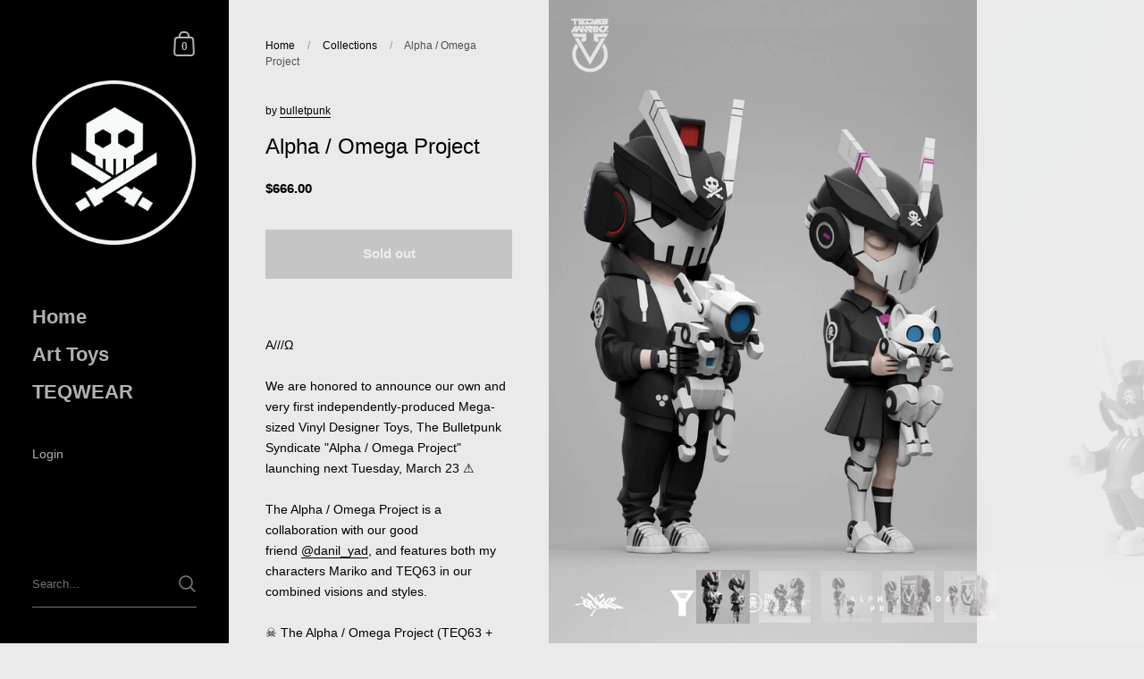

--- FILE ---
content_type: text/javascript
request_url: https://bulletpunk.com/cdn/shop/t/2/assets/scm-product-label.js?v=165349795782249226071607683090
body_size: 4671
content:
eval(function(p,a,c,k,e,d){if(e=function(c2){return(c2<a?"":e(parseInt(c2/a)))+((c2=c2%a)>35?String.fromCharCode(c2+29):c2.toString(36))},!"".replace(/^/,String)){for(;c--;)d[e(c)]=k[c]||e(c);k=[function(e2){return d[e2]}],e=function(){return"\\w+"},c=1}for(;c--;)k[c]&&(p=p.replace(new RegExp("\\b"+e(c)+"\\b","g"),k[c]));return p}(`6 4h=C(2Q,2Y){6 18=1p.4P("18");18.5Y="u/5v";4(18.3m){18.3L=C(){4(18.3m=="5D"||18.3m=="5y"){18.3L=1N;2Y()}}}v{18.3L=2Y;18.5J=2Y}18.B=2Q;6 x=1p.40('18')[0];x.5u.5l(18,x)};6 3n=C(7,p){7.1O=C(b,j,m){4(J j!="I"){m=m||{};4(j===1N){j="";m.1E=-1}6 e="";4(m.1E&&(J m.1E=="44"||m.1E.4z)){6 f;4(J m.1E=="44"){f=1B O();f.5G(f.5F()+(m.1E*24*60*60*3Z))}v{f=m.1E}e="; 1E="+f.4z()}6 l=m.2F?"; 2F="+(m.2F):"";6 g=m.2D?"; 2D="+(m.2D):"";6 a=m.4F?"; 4F":"";1p.1O=[b,"=",5k(j),e,l,g,a].3Y("")}v{6 d=1N;4(1p.1O&&1p.1O!=""){6 k=1p.1O.1q(";");N(6 h=0;h<k.E;h++){6 c=p.4R(k[h]);4(c.4r(0,b.E+1)==(b+"=")){d=4S(c.4r(b.E+1));17}}}H d}};7.4e={4j:{1E:4O,2F:'/',2D:2n.4t.5d},3T:'56',1F:'54',48:C(){6 1F=7.1O(Y.1F);4(!1F)1F=0;1F++;7.1O(Y.1F,1F,Y.4j);6 2I=1p.55.40('18');N(6 i=0;i<2I.E;++i){4(2I[i].4m.15('52')>=0&&2I[i].4m.15("4Z.19\\\\/51")>=0){3h.2U('57 3r 58, 5f 42');H D}}H 7.1O(Y.3T)==="5h"&&1F<3},};4(7.1x=='n'&&7.8.43!==D){4((J 1o)!=='I'&&(J 1o.21)!=='I'){6 3z=w;4((J 1o.2t)!=='I'){4(1o.2t("o")){3z=D}}4(!3z){59{1o.21.4W.5a=C(35,3x){6 4g=Y.5b();6 o=Y.n.5c(4g);4(o){Y.2r.3w=w;Y.2r.3C=o.P}v{Y.2r.3w=D}Y.4V(o,Y,3x);4(Y.3t!=1N){Y.3t.4T(o,Y,3x)}4(!Y.2r.3w){4(Y.3t==1N){4((J 7.8.2z)!=='I'){7.8.2z(Y.2r.3C)}}}};7.8.43=D}4Y(5q){3h.2U('7 42 21 5N 5O')}}}}4(!7.4e.48()){H}4(7.8.4J===D){H}4((J 7)=='I'){6 7={}}4((J 7.8)=='I'){7.8={}}7.8.1D=[];7.2u=C(47){H((J 47=='I')?w:D)};7.5P=C(G,1H){H G.28()!='I'?G.28().2v:0};7.5Q=C(G,1H){H G.28()!='I'?G.28().2x:0};7.2y=C(G,1H){4(J 7.4l==='C'){H 7.4l(G,1H)}4(3u.3v.1m("3A")>-1){4(J G.1u(0)==='I'){H 0}6 2K=2n.4d(G.1u(0));6 1d=4a(2K.5M,10);H 1d}v{6 1d=G.1V(D)-G.1V();H 1d/2}};7.2l=C(G,1H){4(J 7.4c==='C'){H 7.4c(G,1H)}4(3u.3v.1m("3A")>-1){4(J G.1u(0)==='I'){H 0}6 2K=2n.4d(G.1u(0));6 1d=4a(2K.5L,10);H 1d}v{6 1d=G.1V(D)-G.1V();H 1d/2}};7.5H=C(G,1H){4(3u.3v.1m("3A")>-1){6 1d=G.1e().1V(D)-G.T()}v{6 1d=G.1V(D)-G.1V()}H 1d/2};7.1G=C(G,1H){6 1d=G.4i(D)-G.4i();H 1d/2};7.2q=C(G,1H){6 46=G.5j()-G.T();H 46};7.8.3G=C(){6 t=3H();6 33=w;4(t.1b('.3B > .5S-5T > .45').E){33=D}v 4(t.1b('.3B > .45').E){33=D}4(33){6 1T=t.1b(".3B").1e()}v{4((J 7.8.3X)!='I'){6 1T=t.1b(7.8.3X).1f()}v{6 1T=t.1b(":S(a):S(.3a)").1f()}}1T.3i("8-1e");4(t){1T.3j('<1R 1C="8-X 8-n">');6 T=t.T()>0?t.T():0;4(T===0&&t.1u(0)){T=t.1u(0).T}6 16=t.16()>0?t.16():0;4(16===0&&t.1u(0)){16=t.1u(0).16}p('.8-X').1i({"14-2v":7.2y(t),"14-39":7.2l(t),"14-2x":7.1G(t),"14-38":7.1G(t),37:7.2q(t),});4(T>0){p('.8-X').1i({T:T})}4(16>0){p('.8-X').1i({16:16})}6 V=3y();4(!V){N(i=0;i<7.8.n.K.E;i++){6 o=7.8.n.K[i];4(o.1g>0||!o.A('1L')){V=o.P;17}}}4(!V){V=7.8.n.K[0].P}7.8.2z(V)}};7.8.3Q=C(3I){6 W=3p();5Z=C(1X){4((J 7.8.F)=='I'){7.8.F={}}6 12=[];p.2i(1X.5W,C(i,n){7.8.F[n.L]=n;12.3R(n.L);n.1r=n.1r.Z(/(\\d)-/g,'$1/')});N(i=0;i<12.E;i++){L=12[i];4(!W.A(L)){1M}6 y=W[L];4(y 2J 2X){p.2i(y,C(i,2C){3q(2C,L)})}v{3q(y,L)}}4(1X.3U>50&&((J 7.8.1m)=='I'||!7.8.1m.A(1X.2w))){4((J 7.8.1m)=='I'){7.8.1m={}}7.8.1m[1X.2w]=D;N(1x=2;1x<=2m.5V((1X.3U+49)/50);1x++){6 2w=1X.2w.1q('&5U;').3Y('"');p.3K('/1m.1Z?1x='+1x+'&q='+2w+'&3F=3s.F.L.1Z&3D=1&3E=3J&3k=8')}}};6 1W="";6 h=0;N(6 L 4f W){4(!W.A(L)){1M}4(J(3I)!=='I'&&3I===D){7.8.W={}}4(J 7.8.W=="I"){7.8.W={}}4(7.8.W.A(L)){1M}v{7.8.W[L]=W[L]}4(1W.E>0){1W+=" 5R "}1W+="L:\\""+L+"\\"";h++;4(h>=50){p.3K('/1m.1Z?q='+1W+'&3F=3s.F.L.1Z&3D=1&3E=3J&3k=8');1W="";h=0}}4(h>0){p.3K('/1m.1Z?q='+1W+'&3F=3s.F.L.1Z&3D=1&3E=3J&3k=8')}};7.8.2z=C(V){p('.8-X.8-n .8-t').3l();6 n=7.8.n;n.1r=n.1r.Z(/(\\d)-/g,'$1/');N(6 i=n.K.E-1;i>=0;i--){6 o=n.K[i];4(V==o.P){17}}6 26=0;6 1D=7.8.1D;N(6 j=0;j<1D.E;j++){6 z=1D[j];6 r=z.4B;6 9=D;4(z.3l){4(26>0){1M}}4(r.2L=='2T'){4(9){4(!o.A('M')||o.M==1N){9=w}v 4(o.R<o.M){6 1U=o.M*1;4(o.R>1U){9=w}}v{9=w}}}v 4(r.2L=='20'){4(9){4(o.A('M')){6 1U=o.M*1;4(o.R<=1U){9=w}}}}4(r.2O=='2T'){4(9){4((1B O()-O.1t(n.1r))/2c>10){9=w}}}v 4(r.2O=='20'){4(9){4((1B O()-O.1t(n.1r))/2c<=10){9=w}}}4(r.1I){4(9){9=w;N(6 i=0;i<n.1I.E;i++){6 2N=n.1I[i];4(p.1s(2N+"",r.1I)>=0){9=D;17}}}}4(r.1A){4(9){9=w;4(n.A('1A')){N(6 i=0;i<n.1A.E;i++){4(p.1s(n.1A[i],r.1A)>=0){9=D;17}}}}}4(r.2h=='4v'){4(9){4(o.1g<=0&&o.A('1L')){9=w}}}v 4(r.2h=='4N'){4(9){4(o.1g>0||!o.A('1L')){9=w}}}v 4(r.2h=='4K'){4(9){4(o.1g<=0||o.1g>1||!o.A('1L')){9=w}}}4(r.A('2f')||r.A('2e')){4(9){4(r.A('2f')){4(o.R<r.2f*13){9=w}}4(r.A('2e')&&9){4(9==D&&o.R>r.2e*13){9=w}}}}4(r.A('2g')||r.A('2d')){4(9){4(r.A('2g')){4(!o.A('1j')||o.1j==0||o.1j<r.2g){9=w}}4(r.A('2d')&&9){4(!o.A('1j')||o.1j==0||o.1j>r.2d){9=w}}}}4(r.2j=='4A'){4(!9){6 1l=r.K.1q(",");4(p.1s(o.P+"",1l)>=0){9=D}}}v 4(r.2j=='4x'){4(9){6 1l=r.K.1q(",");4(p.1s(o.P+"",1l)>=0){9=w}}}v 4(r.2j=='K'){9=w;6 1l=r.K.1q(",");4(p.1s(o.P+"",1l)>=0){9=D}}4(r.2a||r.25){4(9){4(r.2a){4(O.2V()<O.1t(r.2a)){9=w}}4(r.25&&9){4(O.2V()>O.1t(r.25)){9=w}}}}4(9){26++}v{1M}6 23=p(".8-X.8-n .8-t[1Y-z-P='"+z.P+"']");4(23.E>0){23.1f().4E()}v{6 1v='<1R 1Y-z-P="'+z.P+'" 1C="8-t '+z.y.28+'" 2G="2S-4C: 4H; 2S-t: 2Q('+z.y.t+'); T: '+(z.y.2P>=0?z.y.2P:30)+(z.y.34?'31':'%')+'; 16: '+(z.y.2M>=0?z.y.2M:30)+(z.y.34?'31':'%')+';'+(z.y.32?z.y.32:'')+'">';4(z.y.u){6 u=z.y.u;4(u.15("{2Z}")>=0){6 1w=0;4(o.A('M')&&o.R<o.M){1w=(o.M-o.R)*13/o.M;1w=2m.4p(1w)}u=u.Z('{2Z}',1w)}4(u.15("{1S}")>=0){6 1c=0;4(o.A('M')&&o.R<o.M){1c=o.M-o.R}4(1c%13==0){u=u.Z('{1S}',(1c/13))}v 4(1c%10==0){u=u.Z('{1S}',(1c/13).27(1))}v{u=u.Z('{1S}',(1c/13).27(2))}}4(u.15("{2W}")>=0){u=u.Z('{2W}',(o.R/13).27(2))}4(u.15("{2B}")>=0){6 1z=(1B O()-O.1t(n.1r))/2c;1z=1z<0?0:2m.3W(1z);u=u.Z('{2B}',1z)}4(u.15("{41}")>=0){u=u.Z('{41}',o.5m)}4(u.15("{2H}")>=0){6 4u=o.1g>=0?o.1g:0;u=u.Z('{2H}',4u)}1v+='<2R 1C="8-u 3V" 2G="'+(z.y.2E?z.y.2E:'')+'">'+u+'</2R>'}1v+='</1R>';p('.8-X.8-n').3f(1v)}}};7.8.4I=C(n,22){6 26=0;6 1D=7.8.1D;N(6 j=0;j<1D.E;j++){6 z=1D[j];6 r=z.4B;6 9=D;4(z.3l){4(26>0){1M}}4(r.2L=='2T'){4(9){4(!n.A('M')||n.M==1N){9=w}v 4(n.R<n.M){6 1U=n.M*1;4(n.R>1U){9=w}}v{9=w}}}v 4(r.2L=='20'){4(9){4(n.A('M')){6 1U=n.M*1;4(n.R<=1U){9=w}}}}4(r.2O=='2T'){4(9){4((1B O()-O.1t(n.1r))/2c>10){9=w}}}v 4(r.2O=='20'){4(9){4((1B O()-O.1t(n.1r))/2c<=10){9=w}}}4(r.1I){4(9){9=w;N(6 i=0;i<n.1I.E;i++){6 2N=n.1I[i];4(p.1s(2N+"",r.1I)>=0){9=D;17}}}}4(r.1A){4(9){9=w;4(n.A('1A')){N(6 i=0;i<n.1A.E;i++){4(p.1s(n.1A[i],r.1A)>=0){9=D;17}}}}}4(r.2h=='4v'){4(9){9=w;N(6 i=0;i<n.K.E;i++){6 o=n.K[i];4(o.1g>0||!o.A('1L')){9=D;17}}}}v 4(r.2h=='4N'){4(9){N(6 i=0;i<n.K.E;i++){6 o=n.K[i];4(o.1g>0||!o.A('1L')){9=w;17}}}}v 4(r.2h=='4K'){4(9){9=w;N(6 i=0;i<n.K.E;i++){6 o=n.K[i];4(o.1g>0&&o.1g<=1&&o.A('1L')){9=D;17}}}}4(r.A('2f')||r.A('2e')){4(9){4(r.A('2f')){4(n.R<r.2f*13){9=w}}4(r.A('2e')&&9){4(9==D&&n.R>r.2e*13){9=w}}}}4(r.A('2g')||r.A('2d')){4(9){9=w;N(6 i=0;i<n.K.E;i++){6 o=n.K[i];9=D;4(r.A('2g')){4(!o.A('1j')||o.1j==0||o.1j<r.2g){9=w}}4(r.A('2d')&&9){4(!o.A('1j')||o.1j==0||o.1j>r.2d){9=w}}4(9)17}}}4(r.2j=='4A'){4(!9){6 1l=r.K.1q(",");N(i=0;i<n.K.E;i++){6 o=n.K[i];4(p.1s(o.P+"",1l)>=0){9=D;17}}}}v 4(r.2j=='4x'){4(9){6 1l=r.K.1q(",");N(i=0;i<n.K.E;i++){6 o=n.K[i];4(p.1s(o.P+"",1l)>=0){9=w;17}}}}v 4(r.2j=='K'){9=w;6 1l=r.K.1q(",");N(i=0;i<n.K.E;i++){6 o=n.K[i];4(p.1s(o.P+"",1l)>=0){9=D;17}}}4(r.2a||r.25){4(9){4(r.2a){4(O.2V()<O.1t(r.2a)){9=w}}4(r.25&&9){4(O.2V()>O.1t(r.25)){9=w}}}}4(9){26++}v{1M}4((J 7.8.2k)=='I'){6 23=p(".8-X .8-t[1Y-z-P='"+z.P+"']",22)}v{6 23=p(".8-X .8-t[1Y-z-P='"+z.P+"']",p(22).1b('.8-1e').1f())}4(23.E>0){23.1f().4E()}v{6 1v='<1R 1Y-z-P="'+z.P+'" 1C="8-t '+z.1a.28+'" 2G="2S-4C: 4H; 2S-t: 2Q('+z.1a.t+'); T: '+(z.1a.2P>=0?z.1a.2P:30)+(z.1a.34?'31':'%')+'; 16: '+(z.1a.2M?z.1a.2M:30)+(z.1a.34?'31':'%')+';'+(z.1a.32?z.1a.32:'')+'">';4(z.1a.u){6 u=z.1a.u;4(u.15("{2Z}")>=0){6 1w=0;4(n.A('M')&&n.R<n.M){1w=(n.M-n.R)*13/n.M;1w=2m.4p(1w)}u=u.Z('{2Z}',1w)}4(u.15("{1S}")>=0){6 1c=0;4(n.A('M')&&n.R<n.M){1c=n.M-n.R}4(1c%13==0){u=u.Z('{1S}',(1c/13))}v 4(1c%10==0){u=u.Z('{1S}',(1c/13).27(1))}v{u=u.Z('{1S}',(1c/13).27(2))}}4(u.15("{2W}")>=0){u=u.Z('{2W}',(n.R/13).27(2))}4(u.15("{2B}")>=0){6 1z=(1B O()-O.1t(n.1r))/2c;1z=1z<0?0:2m.3W(1z);u=u.Z('{2B}',1z)}4(u.15("{2H}")>=0){6 3N=0;N(6 i=0;i<n.K.E;i++){6 o=n.K[i];4(!o.A('1L')){1M}v{4(o.1g>=0){3N+=o.1g}}}u=u.Z('{2H}',3N)}1v+='<2R 1C="8-u 3V" 2G="'+(z.1a.2E?z.1a.2E:'')+'">'+u+'</2R>'}1v+='</1R>';4((J 7.8.2k)=='I'){p('.8-X',22).3f(1v)}v{4(p(22).1b('.8-1e').E===0){p('.8-X',22).3f(1v)}v{p('.8-X',p(22).1b('.8-1e').1f()).3f(1v)}}}}H 1N};C 3p(){4((J 7.8.4b)=='I'){6 W=p('a[1y*="/F/"]:S([1y*=".3c"]):S(5g a[1y*="/F/"]):S(.4U-F a[1y*="/F/"]):S(.S-3g-8 a[1y*="/F/"]):S([1y*=".3d"]):S([1y*=".36"]):S([1y*=".3b"])').3r('U[B*="/F/"]:S([1C*="S-3g-8"]), U[B*="/20-t"], U[1Y-B*="/F/"]:S([1C*="S-3g-8"]), U[1Y-B*="/20-t"]')}v{6 W=p(7.8.4b)}6 F={};W.2i(C(35,n){4(!(p(n).2o('1y'))){H}6 3M=p(n).2o('1y').1q('/');6 L=3M[3M.E-1].1q(/[?#]/)[0];4(F.A(L)){6 12=F[L];4(!(12 2J 2X)){12=[12];F[L]=12}12.3R(n)}v{F[L]=n}6 2b=5I(L);4(L!=2b){4(F.A(2b)){6 12=F[2b];4(!(12 2J 2X)){12=[12];F[2b]=12}12.3R(n)}v{F[2b]=n}}});H F}C 3H(){4((J 7.8.3O)=='I'){6 Q=p('U[B*="/F/"][B*="/1n.1k.19/s/1h/"][B*=".3c"],U[B*="/F/"][B*="/1n.1k.19/s/1h/"][B*=".3d"],U[B*="/F/"][B*="/1n.1k.19/s/1h/"][B*=".36"],U[B*="/F/"][B*="/1n.1k.19/s/1h/"][B*=".3b"]')}v{6 Q=p(7.8.3O);4(Q.E===0){4(J 7.8.2A==='I'){7.8.2A=1}v{7.8.2A=7.8.2A+1}4(7.8.2A<5){5X(C(){7.8.3G()},3Z)}}}6 2s=0;6 1J;6 29=p("5s[5t='5p:29']").2o("5o");4((J 7.8.3O)!='I'&&Q.E==1){1J=Q[0]}v{Q.2i(C(35,t){4(p(t).1i('4G')=="0"||p(t).1i('4q')=="4s"||p(t).1i('4y')=="4L"){H}6 1K=p(t).T();4(29){6 1P=p(t).2o('1P');4(1P){4(1P.15(29)>=0){1K*=2}}}4(1K>2s){2s=1K;1J=t}})}4(1J===I&&Q.E>0){Q.2i(C(35,t){4(p(t).1i('4G')=="0"||p(t).1i('4q')=="4s"||p(t).1i('4y')=="4L"){H}6 1K=t.T;4(29){6 1P=p(t).2o('1P');4(1P){4(1P.15(29)>=0){1K*=2}}}4(1K>2s){2s=1K;1J=t}})}4(1J===I&&Q.E>0)1J=Q[0];H p(1J)}C 3y(){6 V=7.2u(1o.2t)?1o.2t("o"):w;4(!V){V=4t.1m.1q('o=')[1]}4(!V){6 G=7.2u(1o.21)?1p.5w(1o.21.5x):w;4(!G){H w}6 3e=G.5K("[5z]");4(!3e){H w}V=3e.3C}H V}C 3q(y,L){4((J 7.8.3o)!=='I'){6 Q=p(7.8.3o,y);4(Q.E==0){6 Q=p(7.8.3o)}}v{6 Q=p("U:S(.3g-5A-U-5B)",y)}6 2p=w;4(Q.E==0){Q=p('U[B*="/F/"][B*="/1n.1k.19/s/1h/"][B*=".3c"],U[B*="/F/"][B*="/1n.1k.19/s/1h/"][B*=".36"],U[B*="/F/"][B*="/1n.1k.19/s/1h/"][B*=".3d"],U[B*="/F/"][B*="/1n.1k.19/s/1h/"][B*=".3b"]',p(y).1e());2p=D}4(Q.E==0){Q=p('U[B*="/F/"][B*="/1n.1k.19/s/1h/"][B*=".3c"],U[B*="/F/"][B*="/1n.1k.19/s/1h/"][B*=".36"],U[B*="/F/"][B*="/1n.1k.19/s/1h/"][B*=".3d"],U[B*="/F/"][B*="/1n.1k.19/s/1h/"][B*=".3b"]',p(y).1e().1e());2p=D}4(Q.E==0){6 t=p(y)}v{6 t=Q.1f()}4((J 7.8.2k)=='I'){6 1T=t.1b(":S(a):S(.3a)").1f().3i("8-1e");4(p('.8-X.8-1Q',t.1b(".8-1e").1f()).E===0){t.1b(":S(.3a):S(a:3r(.3a))").1f().3j('<1R 1C="8-X 8-1Q">')}}v{6 1T=t.1b(7.8.2k).1f().3i("8-1e");4(p('.8-X.8-1Q',t.1b(".8-1e").1f()).E===0){t.1b(7.8.2k).1f().3j('<1R 1C="8-X 8-1Q">')}2p=D}4(2p)y=1T;$y=p(y);p('.8-1Q',y).1i({"14-2v":7.2y($y),"14-39":7.2l($y),"14-2x":7.1G($y),"14-38":7.1G($y),37:7.2q($y),});6 n=7.8.F[L];7.8.4I(n,y)}C 3P(y){$y=p(y);p('.8-1Q',y).1i({"14-2v":7.2y($y),"14-39":7.2l($y),"14-2x":7.1G($y),"14-38":7.1G($y),37:7.2q($y),})}p("1R.8-X").5n();4(7.1x=='n'){7.8.3G();p(2n).4w(C(){6 t=3H();4(t){p('.8-n').1i({T:t.T()>0?t.T():t.1u(0).T,16:t.16()>0?t.16():t.1u(0).16,"14-2v":7.2y(t),"14-39":7.2l(t),"14-2x":7.1G(t),"14-38":7.1G(t),37:7.2q(t),})}});p('.5e-3e-4X').53(C(){4(!7.2u(1o.2t)||!7.2u(1o.21)){3h.2U('5i 1o.21');H}6 V=3y();4(!V){3h.2U('20 V');H w}7.8.2z(V)})}4(7.1x=='1Q'||7.1x=='n'){7.8.3Q();p(2n).4w(C(){6 W=3p();N(6 L 4f W){6 y=W[L];4(y 2J 2X){p.2i(y,C(i,2C){3P(2C)})}v{3P(y)}}});4(7.1x=='1Q'){p(1p).5C(C(){7.8.3Q()})}}7.8.4J=D};6 7=7||1B 3S();7.8=7.8||1B 3S();4((J p==='I')){4h('//4Q.4n.19/4n-1.11.1.5E.1Z',C(){7.p=p.5r();7.p.4D({4k:D});7.p(1p).4o(C(){7.8.p=7.p;7.8.4M=D;3n(7,7.p)})})}v{p.4D({4k:D});p(1p).4o(C(){7.8.p=p;7.8.4M=D;3n(7,p)})}`,62,373,"||||if||var|SECOMAPP|pl|match||||||||||||||product|variant|jQuery||condition||image|text|else|false||productImage|label|hasOwnProperty|src|function|true|length|products|elem|return|undefined|typeof|variants|handle|compare_at_price|for|Date|id|images|price|not|width|img|variantId|productImages|container|this|replace|||handles|100|margin|indexOf|height|break|script|com|collectionImage|parents|save_amount|margT|parent|first|inventory_quantity|files|css|weight|shopify|vids|search|cdn|Shopify|document|split|published_at|inArray|parse|get|newNode|save_percent|page|href|date_difference|tags|new|class|labels|expires|count|getMarginH|strCssRule|collections|mainImage|currentWidth|inventory_management|continue|null|cookie|alt|collection|div|SAVE_AMOUNT|imageParent|compare_at_price_threshold|outerWidth|fullQuery|json|data|js|no|OptionSelectors|element|labelNodes||ends_at|match_count|toFixed|position|title|starts_at|handle2|86400000|to_weight|to_price|from_price|from_weight|stock_status|each|variant_apply|lpsPath|getMarginWR|Math|window|attr|outside|getPadding|variantIdField|maxWidth|urlParam|isDefined|left|query|top|getMarginWL|showLabel|retry|NEW_FOR|pi|domain|text_styles|path|style|STOCK|scripts|instanceof|computedStyle|is_on_sale|label_height|cid|is_new|label_width|url|span|background|yes|log|now|PRICE|Array|callback|SAVE_PERCENT||px|styles|hasFlexSlider|fixed_size|index|png|padding|bottom|right|zoomWrapper|PNG|jp|JP|option|append|sca|console|addClass|prepend|app|hide|readyState|startProductLabel2|pi2sRegex|getProductImages|showLabelImage|has|scm|historyState|navigator|userAgent|disabled|options|getVariantId|skip|Firefox|flexslider|value|_sc|design_theme_id|view|labelProduct|getProductImage|force|116542832812|getScript|onreadystatechange|splits|product_inventory_quantity|piRegex|resizeLabelImage|labelCollections|push|Object|name|results_count|translatable|ceil|lpPath|join|1000|getElementsByTagName|SKU|PL|overrideUpdateSelectors|number|slides|paddT|obj|isInstalled||parseInt|pisRegex|getCustomMarginWR|getComputedStyle|plCookie|in|currValues|loadScript|outerHeight|configuration|cache|getCustomMarginWL|innerText|jquery|ready|round|visibility|substring|hidden|location|stock|in_stock|resize|matching_except_variants|display|toUTCString|matching_and_variants|conditions|size|ajaxSetup|show|secure|opacity|cover|showCollectionLabels|loadedApp|low_stock|none|loadedJs|out_of_stock|365|createElement|code|trim|decodeURIComponent|onVariantChange|related|onVariantSelected|prototype|selector|catch|secomapp||product_label|asyncLoad|change|scm_product_label_count|head|scm_product_label_app|already|scripttag|try|updateSelectors|selectedValues|getVariant|hostname|single|load|form|installed|No|innerWidth|encodeURIComponent|insertBefore|sku|remove|content|og|err|noConflict|meta|property|parentNode|javascript|getElementById|domIdPrefix|complete|selected|fg|collect|ajaxSuccess|loaded|min|getTime|setTime|getMarginW|decodeURI|onload|querySelector|marginRight|marginLeft|version|mismatch|getPositionLeft|getPositionTop|OR|flex|viewport|quot|floor|results|setTimeout|type|searchCallback|".split("|"),0,{}));
//# sourceMappingURL=/cdn/shop/t/2/assets/scm-product-label.js.map?v=165349795782249226071607683090
